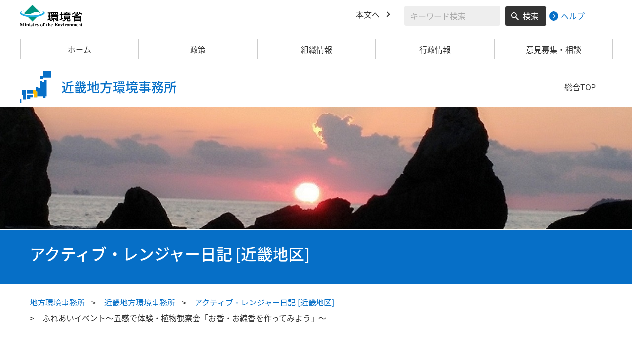

--- FILE ---
content_type: text/html
request_url: https://kinki.env.go.jp/blog/2024/02/page_00121.html
body_size: 7035
content:
<!DOCTYPE html>
<html xmlns="http://www.w3.org/1999/xhtml" lang="ja" xml:lang="ja">
<head>
  <meta http-equiv="X-UA-Compatible" content="IE=edge" />
  <meta charset="UTF-8" />
  <meta name="viewport" content="width=device-width, initial-scale=1" />
  <meta name="format-detection" content="telephone=no" />
  <!-- title, description, keywords -->
  <title>ふれあいイベント～五感で体験・植物観察会「お香・お線香を作ってみよう」～ | 近畿地方環境事務所 | 環境省</title>
  <meta name="description" content="" />
  <meta name="keywords" content="" />
  <!-- ogp -->
  <meta property="og:title" content="ふれあいイベント～五感で体験・植物観察会「お香・お線香を作ってみよう」～" />
  <meta property="og:type" content="article" />
  <meta property="og:url" content="https://kinki.env.go.jp/blog/2024/02/page_00121.html" />
  <meta property="og:site_name" content="環境省" />
    <meta property="og:description" content="環境省のホームページです。環境省の政策、報道発表、審議会、所管法令、環境白書、各種手続などの情報を掲載しています。" />
  <meta property="og:locale" content="ja_JP" />
  <meta property="og:image" content="https://www.env.go.jp/content/000078974.jpg" />
  <meta name="twitter:image" content="https://www.env.go.jp/content/000078974.jpg" />
  <meta name="twitter:card" content="summary_large_image">
  <meta name="twitter:site" content="@Kankyo_Jpn" />
  <!-- favicon -->
  <link rel="shortcut icon" href="#" type="image/x-icon" />
  <link rel="apple-touch-icon" href="#" sizes="180x180" />
  <link rel="icon" type="image/png" href="#" sizes="256x256" />
  <!-- css -->
  <link rel="stylesheet" href="/css/region_style.css" media="all" />
  <link rel="stylesheet" href="/css/region_print.css" media="print" />
  <link rel="stylesheet" href="/css/region_aly.css" />
</head>
<body class="l-body">
  <header class="c-header">
    <div class="l-header">
      <div class="c-header__logo">
        <a href="https://www.env.go.jp">
          <img src="/content/000000533.svg" alt="環境省ロゴ" />
        </a>
      </div>
      <ul class="c-header__menu">
        <li class="c-header__menu__item">
          <a href="#main" class="c-header__menu__link">本文へ</a>
        </li>
        <li class="c-header__menu__search-wrap">
          <div class="c-header__menu__search">
            <form class="cse-search-box" action="/search/search_result.html">
              <input type="hidden" name="cx" value="003400915082829768606:wiib6pxwlwc" />
              <input type="hidden" name="ie" value="UTF-8" />
              <input type="text" name="q" size="31" class="c-header__menu__search__input" aria-label="検索文字列入力" title="検索を行いたい文字列を入力してください。" placeholder="キーワード検索" />
              <button type="submit" name="sa" value=" " class="c-header__menu__search__button" aria-label="検索実行ボタン" title="検索を実行する"> 検索 </button>
            </form>
            <div class="c-header__menu__search__help">
              <a href="https://www.env.go.jp/notice-search.html">
                <img src="/content/000000592.svg" alt="検索ヘルプページリンク">
                <p>ヘルプ</p>
              </a>
            </div>
          </div>
        </li>
      </ul>
    </div>
  </header>
  <button type="button" class="c-ham-button c-hamburger js-button-hamburger " aria-controls="js-global-nav" aria-expanded="false">
    <span class="c-hamburger__line">
      <span class="u-visually-hidden"> ナビゲーションを開閉する </span>
    </span>
  </button>
  <nav class="c-global-nav " id="js-global-nav" aria-hidden="false">
    <ul class="c-global-nav__list">
      <li class="c-global-nav__item c-global-nav__item--home">
        <a href="http://kinki.env.go.jp" class="c-global-nav__summary c-global-nav__summary--home">ホーム</a>
      </li>
      <li class="c-global-nav__item">
        <details class="c-global-nav__details">
          <summary class="c-global-nav__summary js-global-nav-accordion">
            <span class="c-global-nav__summary__content">
              <span class="c-global-nav__accordion-button"></span>
              <span class="c-global-nav__accordion-text">政策</span>
            </span>
          </summary>
          <div class="c-global-nav__sub">
            <div class="c-global-nav__sub__inner">
              <ul class="c-global-nav__sub__list">
                <li class="c-global-nav__sub__item"><a href="http://kinki.env.go.jp/recycle/index.html" class="c-global-nav__sub__link"> 資源循環対策 </a></li>
                <li class="c-global-nav__sub__item"><a href="http://kinki.env.go.jp/earth/index.html" class="c-global-nav__sub__link"> 環境保全対策 </a></li>
                <li class="c-global-nav__sub__item"><a href="http://kinki.env.go.jp/nature/index.html" class="c-global-nav__sub__link"> 自然環境の保護管理 </a></li>
                <li class="c-global-nav__sub__item"><a href="http://kinki.env.go.jp/wildlife/index.html" class="c-global-nav__sub__link"> 野生生物の保護管理 </a></li>
                <li class="c-global-nav__sub__item"><a href="http://kinki.env.go.jp/nature2/index.html" class="c-global-nav__sub__link"> 自然環境の整備 </a></li>
              </ul>
            </div>
          </div>
        </details>
      </li>
      <li class="c-global-nav__item">
        <details class="c-global-nav__details">
          <summary class="c-global-nav__summary js-global-nav-accordion">
            <span class="c-global-nav__summary__content">
              <span class="c-global-nav__accordion-button"></span>
              <span class="c-global-nav__accordion-text">組織情報</span>
            </span>
          </summary>
          <div class="c-global-nav__sub">
            <div class="c-global-nav__sub__inner">
              <ul class="c-global-nav__sub__list">
                <li class="c-global-nav__sub__item"><a href="http://kinki.env.go.jp/about.html" class="c-global-nav__sub__link"> 事務所案内 </a></li>
                <li class="c-global-nav__sub__item"><a href="http://kinki.env.go.jp/list.html" class="c-global-nav__sub__link"> 所轄事務所一覧 </a></li>
                <li class="c-global-nav__sub__item"><a href="http://kinki.env.go.jp/park.html" class="c-global-nav__sub__link"> 管内の国立公園 </a></li>
              </ul>
            </div>
          </div>
        </details>
      </li>
      <li class="c-global-nav__item">
        <details class="c-global-nav__details">
          <summary class="c-global-nav__summary js-global-nav-accordion">
            <span class="c-global-nav__summary__content">
              <span class="c-global-nav__accordion-button"></span>
              <span class="c-global-nav__accordion-text">行政情報</span>
            </span>
          </summary>
          <div class="c-global-nav__sub">
            <div class="c-global-nav__sub__inner">
              <ul class="c-global-nav__sub__list">
                <li class="c-global-nav__sub__item"><a href="https://kinki.env.go.jp/procure/index.html" class="c-global-nav__sub__link"> 調達情報 </a></li>
                <li class="c-global-nav__sub__item"><a href="https://kinki.env.go.jp/procedure/index.html" class="c-global-nav__sub__link"> 各種申請手続 </a></li>
                <li class="c-global-nav__sub__item"><a href="https://kinki.env.go.jp/press.html" class="c-global-nav__sub__link"> 報道発表資料 </a></li>
              </ul>
            </div>
          </div>
        </details>
      </li>
      <li class="c-global-nav__item">
        <details class="c-global-nav__details">
          <summary class="c-global-nav__summary js-global-nav-accordion">
            <span class="c-global-nav__summary__content">
              <span class="c-global-nav__accordion-button"></span>
              <span class="c-global-nav__accordion-text">意見募集・相談</span>
            </span>
          </summary>
          <div class="c-global-nav__sub">
            <div class="c-global-nav__sub__inner">
              <ul class="c-global-nav__sub__list">
                <li class="c-global-nav__sub__item"><a href="https://kinki.env.go.jp/opinion.html" class="c-global-nav__sub__link"> 意見募集・相談 </a></li>
              </ul>
            </div>
          </div>
        </details>
      </li>
    </ul>
    <div class="c-global-nav__sp__search-wrap">
      <div class="c-header__menu__search">
        <form class="cse-search-box" action="/search/search_result.html">
          <input type="hidden" name="cx" value="003400915082829768606:wiib6pxwlwc" />
          <input type="hidden" name="ie" value="UTF-8" />
          <input type="text" name="q" size="31" class="c-header__menu__search__input" aria-label="検索文字列入力" title="検索を行いたい文字列を入力してください。" placeholder="キーワード検索" />
          <button type="submit" name="sa" value=" " class="c-header__menu__search__button" aria-label="検索実行ボタン" title="検索を実行する"> 検索 </button>
        </form>
        <div class="c-header__menu__search__help">
          <a href="https://www.env.go.jp/notice-search.html">
            <img src="/content/000000592.svg" alt="検索ヘルプページリンク">
            <p>ヘルプ</p>
          </a>
        </div>
      </div>
    </div>
    <button type="button" class="c-global-nav__close-button js-global-nav-close" aria-controls="js-global-nav" aria-expanded="true"> 閉じる </button>
  </nav>
  <div class="c-overlay js-overlay"></div>
  <div class="c-office">
    <div class="l-content-lg">
      <div class="c-office__content">
        <div class="c-office__title">
          <div class="c-office__title__img">
            <img src="/content/000000657.svg" alt="近畿地方のアイコン" />
          </div>
          <p class="c-office__title__text"> 近畿地方環境事務所 </p>
        </div>
        <div class="c-office__link-list">
          <a href="https://www.env.go.jp/region/" class="c-office__link">総合TOP</a>
        </div>
      </div>
    </div>
  </div>
  <main id="main">
    <div class="p-diary">
      <div class="p-diary__img"><img src="/content/000037090.jpg" alt=""></div>
      <div class="p-diary__title">
        <div class="l-content-lg">
          <div class="p-diary__title__inner">
            <h1 class="p-diary__title__text">アクティブ・レンジャー日記 [近畿地区]</h1>
          </div>
        </div>
      </div>
    </div>
    <div class="l-content-lg">
      <ul class="c-breadcrumb">
        <li class="c-breadcrumb__item">
          <a href="https://www.env.go.jp/region/index.html" class="c-breadcrumb__link">地方環境事務所</a>
        </li>
        <li class="c-breadcrumb__item">
          <a href="/index.html" class="c-breadcrumb__link">近畿地方環境事務所</a>
        </li>
        <li class="c-breadcrumb__item">
          <a href="/blog/index.html" class="c-breadcrumb__link">アクティブ・レンジャー日記 [近畿地区]</a>
        </li>
        <li class="c-breadcrumb__item">
          <span class="c-breadcrumb__current">ふれあいイベント～五感で体験・植物観察会「お香・お線香を作ってみよう」～</span>
        </li>
      </ul><!-- /.c-breadcrumb -->
      <div class="l-global-container">
        <div class="c-component">
          <div class="c-component__block">
            <h2 class="c-heading-secondary c-heading-secondary--only">ふれあいイベント～五感で体験・植物観察会「お香・お線香を作ってみよう」～</h2>
            <span class="p-diary-detail-head__date">2024年02月02日</span>
            <div class="p-diary-detail-head">
              <div class="p-diary-detail-head__content">
                <span class="p-diary-detail-head__map">田辺</span>
                <span class="p-diary-detail-head__author">戸口協子</span>
              </div>
            </div>
          </div>
          <div class="c-component__block">
            <div class="wysiwyg">
みなさま、こんにちは。<br />
吉野熊野国立公園田辺管理官事務所の戸口です。<br />
&nbsp;<br />
紀南では1月でも今年は15℃を上回る日が多く、梅の花も例年より早くに開花しており、春の香りに鼻をくすぐられます。二十四節気の最終節に当たる1月20日の「大寒」においても、場所によっては既に6割ほど咲いている梅の木もあり、暖冬予報を体感しております。また、雨の多い冬ということについても、気候の大きな偏りを感じます。
            </div>
            <div class="c-component__img-row p-img-row--col-2">
              <div class="c-component__img">
              <figure>
<img src="/content/000195948.jpg" alt="梅の花">                <figcaption class="c-component__caption">〔 1月中旬の紀南の梅 〕</figcaption>
             </figure>
            </div>
            </div>
        </div>
          <div class="c-component__block">
            <div class="wysiwyg">
そんな中、1月21日（日）、田辺管理官事務所では、ふれあい観察体験会を実施しました。<br />
前日まで天気予報が安定せず、雨の予報もあったものの、当日は一時的に霧雨・小雨となることもなく青空も顔を見せてくれる天気となりました。<br />
今回のふれあい観察体験会は、『五感で体験・植物観察会～お線香・お香を作ってみよう！～』というものです。<br />
みなさんはお線香が何からできているか、ご存知ですか？ヒントは、ある植物からできています。<br />
<br />
答えはタブノキです。お線香の代表のようなものとしてよく見かける緑色のお線香は、タブノキの枝葉の粉・タブ粉とスギの枝葉の粉・スギ粉を混ぜて作ったものです（厳密には現在は配合が異なるものもあります）。
            </div>
            <div class="c-component__img-row p-img-row--col-2">
              <div class="c-component__img">
              <figure>
<img src="/content/000195967.jpg" alt="お線香の材料">                <figcaption class="c-component__caption">〔 タブノキ 〕</figcaption>
             </figure>
            </div>
            </div>
        </div>
          <div class="c-component__block">
            <div class="wysiwyg">
タブノキは、現在では沖縄から青森県に分布（北限近くでは海岸沿いのみ見られる）していますが、暖かいところを好む木です。氷河期には南九州の沿岸部や紀伊半島沿岸部をレフュージア（逃避地）としていたとされる研究もあり、その後、関東以南までを中心に広がったとされています。<br />
吉野熊野国立公園の位置する和歌山県すさみ町では昭和初期頃まで、線香水車が動いていました。線香水車とは、水車の動きに合わせて杵が臼に入っているものをつく仕組みの水車で、お線香の材料となる粉を作っていたもののことを指して呼んでいいます。粉にするのは、乾燥させた枝葉です。すさみ町のこの線香水車では、論文等の記載からすると、タブ粉とスギ粉を製造していたようです。<br />
タブ粉の特性として、水を加えて練ると粘性が増してきます。これが糊の役割をして、お線香を形作っています。<br />
このような地域の自然資源を生かした産業が、この地にあったことを知っていただくことと、タブノキの性質である粘性を直に感じていただき、日本の文化であるお線香に親しんでもらう機会として、イベントを開催しました。<br />
&nbsp;<br />
イベントは受付後、アイスブレイクで体を動かし温めてから近隣の沿岸林に移動して、是澤講師による植物観察です。道中の植物のおもしろく覚えやすい紹介が好評でした。坂を登って、タブノキが観察できる上ミ山古墳へ。冬芽をつけたタブノキをみんなで観察しました。
            </div>
            <div class="c-component__img-row p-img-row--col-2">
              <div class="c-component__img">
              <figure>
<img src="/content/000195996.jpg" alt="道中">                <figcaption class="c-component__caption">〔 すさみ町の沿岸林で植物観察 〕</figcaption>
             </figure>
            </div>
              <div class="c-component__img">
              <figure>
<img src="/content/000196001.jpg" alt="上ミ山古墳のタブノキ">                <figcaption class="c-component__caption">〔 枝葉が観察しやすいタブノキ 〕</figcaption>
             </figure>
            </div>
            </div>
        </div>
          <div class="c-component__block">
            <div class="c-component__img-row p-img-row--col-2">
              <div class="c-component__img">
              <figure>
<img src="/content/000196004.jpg" alt="上ミ山古墳のタブノキ">                <figcaption class="c-component__caption">〔 冬芽を付けたタブノキ 〕</figcaption>
             </figure>
            </div>
              <div class="c-component__img">
              <figure>
<img src="/content/000196006.jpg" alt="上ミ山古墳のタブノキ">                <figcaption class="c-component__caption">〔 タブノキの樹皮 〕</figcaption>
             </figure>
            </div>
            </div>
        </div>
          <div class="c-component__block">
            <div class="wysiwyg">
次に、線香水車の見学です。講師は、線香水車の所有者である井澗講師です。この線香水車は講師のお祖父様の代まで動いていて、お線香の材料を作っていたほか、最盛期にはお線香の製造もされていたことなどを伺いました。その後、産業の衰退と共に水車は放置されていましたが、井潤さんを中心にした線香水車復活活動隊で組み直して、現在は水車部分のみ（杵などはまだ連動していない）、動く姿が見られるようになりました。
            </div>
            <div class="c-component__img-row p-img-row--col-2">
              <div class="c-component__img">
              <figure>
<img src="/content/000196010.jpg" alt="水車小屋見学">                <figcaption class="c-component__caption">〔 組み立て直して動かせるようになった線香水車 〕</figcaption>
             </figure>
            </div>
              <div class="c-component__img">
              <figure>
<img src="/content/000196011.jpg" alt="水車小屋見学">                <figcaption class="c-component__caption">〔 縦杵（右側奥の柱のようにみえるもの）と横杵 〕</figcaption>
             </figure>
            </div>
            </div>
        </div>
          <div class="c-component__block">
            <div class="c-component__img-row p-img-row--col-2">
              <div class="c-component__img">
              <figure>
<img src="/content/000196012.jpg" alt="水車小屋見学">                <figcaption class="c-component__caption">〔 昔は水車の動きに連動していた縦杵（左奥の柱のようにみえるもの）と横杵（中央）、篩い（左手前） 〕</figcaption>
             </figure>
            </div>
              <div class="c-component__img">
              <figure>
<img src="/content/000196015.jpg" alt="水車小屋見学">                <figcaption class="c-component__caption">〔線香水車に連動して動かしていた篩い 〕</figcaption>
             </figure>
            </div>
            </div>
        </div>
          <div class="c-component__block">
            <div class="wysiwyg">
その後、お昼ご飯を食べて、最後にお線香作りです。<br />
材料は、お線香発祥の地とされる淡路島にあるお線香製造会社のものを使用させていただきました。タブ粉に水と香油を入れ、練ります。<br />
タブ粉の粘性が増してくるのを感じながら練り上げ、ひとまとまりになったら次は形成です。
            </div>
            <div class="c-component__img-row p-img-row--col-2">
              <div class="c-component__img">
              <figure>
<img src="/content/000196017.jpg" alt="お線香・お香作り">                <figcaption class="c-component__caption">〔 お線香の材料の練り具合を確認中 〕</figcaption>
             </figure>
            </div>
            </div>
        </div>
          <div class="c-component__block">
            <div class="c-component__img-row p-img-row--col-2">
              <div class="c-component__img">
              <figure>
<img src="/content/000196020.jpg" alt="お線香・お香作り">                <figcaption class="c-component__caption">〔 親子参加で4色、4つの香りのお線香・お香を作っている様子。捏ねて、伸ばして… 〕</figcaption>
             </figure>
            </div>
            </div>
        </div>
          <div class="c-component__block">
            <div class="c-component__img-row p-img-row--col-2">
              <div class="c-component__img">
              <figure>
<img src="/content/000196022.jpg" alt="お線香・お香作り">                <figcaption class="c-component__caption">〔 集中して手作りお線香を作ってます　みんな真剣です！ 〕</figcaption>
             </figure>
            </div>
            </div>
        </div>
          <div class="c-component__block">
            <div class="wysiwyg">
お線香・型抜きしたお香・コーン型お香の3種を作りました。参加者のみなさまには、形作ったお線香等をお持ち帰りいただきました。その後は3日～１週間、ご自宅で乾燥させた後に、火を付けて香りを楽しんでいただきます。
            </div>
            <div class="c-component__img-row p-img-row--col-3">
              <div class="c-component__img">
              <figure>
<img src="/content/000196025.jpg" alt="お線香・お香作り">                <figcaption class="c-component__caption">〔 作品（ナチュラル） 〕</figcaption>
             </figure>
            </div>
              <div class="c-component__img">
              <figure>
<img src="/content/000196029.png" alt="お線香・お香作り">                <figcaption class="c-component__caption">〔 作品（グリーン） 〕</figcaption>
             </figure>
            </div>
              <div class="c-component__img">
              <figure>
<img src="/content/000196030.png" alt="お線香・お香作り">                <figcaption class="c-component__caption">〔 作品（ピンク） 〕</figcaption>
             </figure>
            </div>
            </div>
        </div>
          <div class="c-component__block">
            <div class="wysiwyg">
ちょうど今頃、参加いただいたみなさんがそれぞれ、香りを楽しんでくれていることと思います。きっと、観察、体験していただいたことを思い出しながら&hellip;。<br />
この先、線香水車に杵が連結され、昔のように動きだす日を迎えられると、すさみ産の材料で作られたお線香が生まれるかもしれませんね。<br />
ちなみに、芯がなく、燃え尽きると細かい灰だけとなる儚く繊細なお線香を使うのは、日本固有の文化であるようです。<br />
お線香を焚く行為は、神社仏閣でのお清めや、お墓や仏前で大切な人に心を込めて、また、気分転換に香りを楽しむためなど、使用の目的は様々ですが、伝承されてきた日本の大切な文化の一つであると思います。<br />
心澄むお線香の香りを感じながら、お線香・お香とその背景にある自然環境とのつながりにも興味をもっていただけると嬉しく思います。
            </div>
            <div class="c-component__img-row p-img-row--col-2">
              <div class="c-component__img">
              <figure>
<img src="/content/000196036.jpg" alt="サンプル">                <figcaption class="c-component__caption">〔 貴重な香木の香りを体感 〕</figcaption>
             </figure>
            </div>
              <div class="c-component__img">
              <figure>
<img src="/content/000196040.jpg" alt="サンプル">                <figcaption class="c-component__caption">〔 お線香製造会社さんの香木などの貴重なサンプル 〕</figcaption>
             </figure>
            </div>
            </div>
        </div>
          <script id="js-monthList" src="/js/monthList_kinki_jp.js"></script>
          <div class="c-component__block">
            <h3 class="c-heading-quaternary c-heading-quaternary--only">配置地区</h3>
            <ul class="c-icon-list c-icon-list--triangle p-link-list p-link-list--row-4">
              <li class="c-icon-list__item">
                <a href="/blog/yoshino/index.html" class="c-icon-list__link">吉野熊野国立公園</a>
                <ul class="c-icon-list c-icon-list--triangle">
                  <li class="c-icon-list__item">
                    <a href="/blog/yoshino/a-yoshino/index.html" class="c-icon-list__link">吉野</a>
                  </li>
                  <li class="c-icon-list__item">
                    <a href="/blog/yoshino/a-kumano/index.html" class="c-icon-list__link">熊野</a>
                  </li>
                  <li class="c-icon-list__item">
                    <a href="/blog/yoshino/a-tanabe/index.html" class="c-icon-list__link">田辺</a>
                  </li>
                </ul>
              </li>
              <li class="c-icon-list__item">
                <a href="/blog/sanin/index.html" class="c-icon-list__link">山陰海岸国立公園</a>
                <ul class="c-icon-list c-icon-list--triangle">
                  <li class="c-icon-list__item">
                    <a href="/blog/sanin/a-takeno/index.html" class="c-icon-list__link">竹野</a>
                  </li>
                  <li class="c-icon-list__item">
                    <a href="/blog/sanin/a-uradome/index.html" class="c-icon-list__link">浦富</a>
                  </li>
                </ul>
              </li>
              <li class="c-icon-list__item">
                <a href="/blog/setonaikai/index.html" class="c-icon-list__link">瀬戸内海国立公園</a>
                <ul class="c-icon-list c-icon-list--triangle">
                  <li class="c-icon-list__item">
                    <a href="/blog/setonaikai/a-kobe/index.html" class="c-icon-list__link">神戸</a>
                  </li>
                </ul>
              </li>
            </ul>
          </div>
        </div><!-- /.c-component -->
      </div><!-- /.l-global-container -->
    </div><!-- /.l-content-lg -->
  </main><!-- /main -->
  <div class="l-content-lg">
    <div class="c-page-top">
      <button type="button" class="c-page-top__block js-page-top">
        <span class="c-page-top__text">ページ先頭へ</span>
      </button>
    </div>
  </div>
  <footer class="c-footer">
    <div class="l-content-lg">
      <nav class="c-footer__nav">
        <div class="c-footer__block">
          <div class="c-footer__head">
            <span class="c-footer__heading">
              <a href="https://www.env.go.jp/region/index.html" class="c-footer__heading__link c-footer__heading__link--home">総合トップ</a>
            </span>
          </div>
        </div><!-- /.c-footer__block -->
        <div class="c-footer__block">
          <div class="c-footer__head">
            <span class="c-footer__heading">
              <a href="https://kinki.env.go.jp" class="c-footer__heading__link c-footer__heading__link--home">近畿地方環境事務所</a>
            </span>
          </div>
        </div><!-- /.c-footer__block -->
        <div class="c-footer__block">
          <div class="c-footer__head">
            <span class="c-footer__heading">
              <a href="https://www.env.go.jp" class="c-footer__heading__link c-footer__heading__link--home">ホーム</a>
            </span>
          </div>
        </div><!-- /.c-footer__block -->
        <details class="c-footer__block">
          <summary class="c-footer__head">
            <span class="c-footer__head__content">
              <span class="c-footer__accordion-button"></span>
              <span class="c-footer__heading">政策</span>
            </span>
          </summary>
          <div class="c-footer__body">
            <ul class="c-footer__list">
              <li class="c-footer__item"><a href="http://kinki.env.go.jp/recycle/index.html" class="c-footer__link"> 資源循環対策 </a></li>
              <li class="c-footer__item"><a href="http://kinki.env.go.jp/earth/index.html" class="c-footer__link"> 環境保全対策 </a></li>
              <li class="c-footer__item"><a href="http://kinki.env.go.jp/nature/index.html" class="c-footer__link"> 自然環境の保護管理 </a></li>
              <li class="c-footer__item"><a href="http://kinki.env.go.jp/wildlife/index.html" class="c-footer__link"> 野生生物の保護管理 </a></li>
              <li class="c-footer__item"><a href="http://kinki.env.go.jp/nature2/index.html" class="c-footer__link"> 自然環境の整備 </a></li>
            </ul>
          </div>
        </details><!-- /.c-footer__block -->
        <details class="c-footer__block">
          <summary class="c-footer__head">
            <span class="c-footer__head__content">
              <span class="c-footer__accordion-button"></span>
              <span class="c-footer__heading">組織情報</span>
            </span>
          </summary>
          <div class="c-footer__body">
            <ul class="c-footer__list">
              <li class="c-footer__item"><a href="http://kinki.env.go.jp/about.html" class="c-footer__link"> 事務所案内 </a></li>
              <li class="c-footer__item"><a href="http://kinki.env.go.jp/list.html" class="c-footer__link"> 所轄事務所一覧 </a></li>
              <li class="c-footer__item"><a href="http://kinki.env.go.jp/park.html" class="c-footer__link"> 管内の国立公園 </a></li>
            </ul>
          </div>
        </details><!-- /.c-footer__block -->
        <details class="c-footer__block">
          <summary class="c-footer__head">
            <span class="c-footer__head__content">
              <span class="c-footer__accordion-button"></span>
              <span class="c-footer__heading">行政情報</span>
            </span>
          </summary>
          <div class="c-footer__body">
            <ul class="c-footer__list">
              <li class="c-footer__item"><a href="https://kinki.env.go.jp/procure/index.html" class="c-footer__link"> 調達情報 </a></li>
              <li class="c-footer__item"><a href="https://kinki.env.go.jp/procedure/index.html" class="c-footer__link"> 各種申請手続 </a></li>
              <li class="c-footer__item"><a href="https://kinki.env.go.jp/press.html" class="c-footer__link"> 報道発表資料 </a></li>
            </ul>
          </div>
        </details><!-- /.c-footer__block -->
        <details class="c-footer__block">
          <summary class="c-footer__head">
            <span class="c-footer__head__content">
              <span class="c-footer__accordion-button"></span>
              <span class="c-footer__heading">意見募集・相談</span>
            </span>
          </summary>
          <div class="c-footer__body">
            <ul class="c-footer__list">
              <li class="c-footer__item"><a href="https://kinki.env.go.jp/opinion.html" class="c-footer__link"> 意見募集・相談 </a></li>
            </ul>
          </div>
        </details><!-- /.c-footer__block -->
      </nav><!-- /.c-footer__nav -->
      <div class="c-footer__link-block">
        <ul class="c-footer__button-block">
          <li class="c-footer__button-block__item">
            <a href="https://kinki.env.go.jp/sitemap.html" class="c-footer__button-block__button">サイトマップ</a>
          </li>
          <li class="c-footer__button-block__item">
            <a href="https://kinki.env.go.jp/link.html" class="c-footer__button-block__button">関連リンク一覧</a>
          </li>
        </ul>
        <ul class="c-footer__sns-block">
          <li class="c-footer__sns-block__item">
            <a href="https://www.env.go.jp/info/sns/facebook.html" class="c-footer__sns-block__link"><img src="/content/000000549.svg" alt="環境省公式Facebook" /></a>
          </li>
          <li class="c-footer__sns-block__item">
            <a href="https://www.env.go.jp/info/sns/twitter.html" class="c-footer__sns-block__link"><img src="/content/000169623.svg" alt="環境省公式X" /></a>
          </li>
          <li class="c-footer__sns-block__item">
            <a href="https://www.youtube.com/kankyosho" class="c-footer__sns-block__link"><img src="/content/000000554.svg" alt="環境省公式YouTubeチャンネル" /></a>
          </li>
        </ul>
      </div>
      <address class="c-footer__address">
        <div class="c-footer__address__content">
          <figure class="c-footer__address__img">
            <img src="/content/000000563.svg" alt="近畿地方環境事務所" />
          </figure>
          <p class="c-footer__address__text"> 環境省（法人番号1000012110001）<br /> 〒530-0042　大阪市北区天満橋1丁目8番75号　桜ノ宮合同庁舎４階(旧称 近畿中国森林管理局)　<br class="u-visible-md u-visible-sm" />TEL 06-6881-6500 </p>
        </div>
      </address>
    </div>
    <small class="c-footer__copy" lang="en" xml:lang="en"> Copyright &copy;Ministry of the Environment, Japan. All Rights Reserved. </small>
  </footer><!-- /.c-footer -->
  <!-- plugin -->
  <script src="/js/region_jquery.min.js"></script>
  <!-- js -->
  <script src="/js/region_common.js"></script>

</body>
</html>

--- FILE ---
content_type: image/svg+xml
request_url: https://kinki.env.go.jp/content/000000657.svg
body_size: 451
content:
<svg xmlns="http://www.w3.org/2000/svg" width="60" height="60" viewBox="0 0 60 60">
  <g id="地図アイコン" transform="translate(13437 -13151)">
    <path id="全体" d="M3,61V54H6v7Zm6-6V47H7V37h8V55Zm8-1V46H28v5H23v3Zm30-2V49H36v2H30V44H17V37H34V31h4v2h4V20h4v2h3V18h5V49H52v3ZM42,16V10h5V1H63V14H47v2Z" transform="translate(-13440 13150)" fill="#066fc7"/>
    <g id="近畿">
      <path id="背景" d="M2,14V7H0V0H6V3H8V14Z" transform="translate(-13412 13187)" fill="#fff"/>
      <path id="黄色" d="M2,14V7H0V0H6V3H8V14Z" transform="translate(-13412 13187)" fill="#fb0"/>
    </g>
  </g>
</svg>


--- FILE ---
content_type: application/javascript
request_url: https://kinki.env.go.jp/js/monthList_kinki_jp.js
body_size: 2483
content:
const monthList =
'            <h3 class="c-heading-quaternary c-heading-quaternary--only">月別一覧</h3>'+
'            <div class="c-table-month">'+
'              <table class="c-table-month__table">'+
'                <caption class="c-table-month__caption">月別リンク一覧表</caption>'+
'                <thead>'+
'                  <tr>'+
'                    <th>年</th>'+
'                    <th>月</th>'+
'                  </tr>'+
'                </thead>'+
'                <tbody>'+
'                  <tr>'+
'                    <td id="2026">2026年</td>'+
'                    <td>'+
'                      <ul class="c-table-month__col">'+
'                        <li class="c-table-month__col__item">'+
'                          <a href="/blog/2026/01/index.html" class="c-table-month__col__link" aria-label="2026年1月">1月</a>'+
'                        </li>'+
'                        <li class="c-table-month__col__item">'+
'                          2月'+
'                        </li>'+
'                        <li class="c-table-month__col__item">'+
'                          3月'+
'                        </li>'+
'                        <li class="c-table-month__col__item">'+
'                          4月'+
'                        </li>'+
'                        <li class="c-table-month__col__item">'+
'                          5月'+
'                        </li>'+
'                        <li class="c-table-month__col__item">'+
'                          6月'+
'                        </li>'+
'                        <li class="c-table-month__col__item">'+
'                          7月'+
'                        </li>'+
'                        <li class="c-table-month__col__item">'+
'                          8月'+
'                        </li>'+
'                        <li class="c-table-month__col__item">'+
'                          9月'+
'                        </li>'+
'                        <li class="c-table-month__col__item">'+
'                          10月'+
'                        </li>'+
'                        <li class="c-table-month__col__item">'+
'                          11月'+
'                        </li>'+
'                        <li class="c-table-month__col__item">'+
'                          12月'+
'                        </li>'+
'                      </ul>'+
'                    </td>'+
'                  </tr>'+
'                  <tr>'+
'                    <td id="2025">2025年</td>'+
'                    <td>'+
'                      <ul class="c-table-month__col">'+
'                        <li class="c-table-month__col__item">'+
'                          <a href="/blog/2025/01/index.html" class="c-table-month__col__link" aria-label="2025年1月">1月</a>'+
'                        </li>'+
'                        <li class="c-table-month__col__item">'+
'                          <a href="/blog/2025/02/index.html" class="c-table-month__col__link" aria-label="2025年2月">2月</a>'+
'                        </li>'+
'                        <li class="c-table-month__col__item">'+
'                          <a href="/blog/2025/03/index.html" class="c-table-month__col__link" aria-label="2025年3月">3月</a>'+
'                        </li>'+
'                        <li class="c-table-month__col__item">'+
'                          <a href="/blog/2025/04/index.html" class="c-table-month__col__link" aria-label="2025年4月">4月</a>'+
'                        </li>'+
'                        <li class="c-table-month__col__item">'+
'                          <a href="/blog/2025/05/index.html" class="c-table-month__col__link" aria-label="2025年5月">5月</a>'+
'                        </li>'+
'                        <li class="c-table-month__col__item">'+
'                          <a href="/blog/2025/06/index.html" class="c-table-month__col__link" aria-label="2025年6月">6月</a>'+
'                        </li>'+
'                        <li class="c-table-month__col__item">'+
'                          <a href="/blog/2025/07/index.html" class="c-table-month__col__link" aria-label="2025年7月">7月</a>'+
'                        </li>'+
'                        <li class="c-table-month__col__item">'+
'                          <a href="/blog/2025/08/index.html" class="c-table-month__col__link" aria-label="2025年8月">8月</a>'+
'                        </li>'+
'                        <li class="c-table-month__col__item">'+
'                          <a href="/blog/2025/09/index.html" class="c-table-month__col__link" aria-label="2025年9月">9月</a>'+
'                        </li>'+
'                        <li class="c-table-month__col__item">'+
'                          <a href="/blog/2025/10/index.html" class="c-table-month__col__link" aria-label="2025年10月">10月</a>'+
'                        </li>'+
'                        <li class="c-table-month__col__item">'+
'                          <a href="/blog/2025/11/index.html" class="c-table-month__col__link" aria-label="2025年11月">11月</a>'+
'                        </li>'+
'                        <li class="c-table-month__col__item">'+
'                          <a href="/blog/2025/12/index.html" class="c-table-month__col__link" aria-label="2025年12月">12月</a>'+
'                        </li>'+
'                      </ul>'+
'                    </td>'+
'                  </tr>'+
'                  <tr>'+
'                    <td id="2024">2024年</td>'+
'                    <td>'+
'                      <ul class="c-table-month__col">'+
'                        <li class="c-table-month__col__item">'+
'                          <a href="/blog/2024/01/index.html" class="c-table-month__col__link" aria-label="2024年1月">1月</a>'+
'                        </li>'+
'                        <li class="c-table-month__col__item">'+
'                          <a href="/blog/2024/02/index.html" class="c-table-month__col__link" aria-label="2024年2月">2月</a>'+
'                        </li>'+
'                        <li class="c-table-month__col__item">'+
'                          <a href="/blog/2024/03/index.html" class="c-table-month__col__link" aria-label="2024年3月">3月</a>'+
'                        </li>'+
'                        <li class="c-table-month__col__item">'+
'                          <a href="/blog/2024/04/index.html" class="c-table-month__col__link" aria-label="2024年4月">4月</a>'+
'                        </li>'+
'                        <li class="c-table-month__col__item">'+
'                          <a href="/blog/2024/05/index.html" class="c-table-month__col__link" aria-label="2024年5月">5月</a>'+
'                        </li>'+
'                        <li class="c-table-month__col__item">'+
'                          <a href="/blog/2024/06/index.html" class="c-table-month__col__link" aria-label="2024年6月">6月</a>'+
'                        </li>'+
'                        <li class="c-table-month__col__item">'+
'                          <a href="/blog/2024/07/index.html" class="c-table-month__col__link" aria-label="2024年7月">7月</a>'+
'                        </li>'+
'                        <li class="c-table-month__col__item">'+
'                          <a href="/blog/2024/08/index.html" class="c-table-month__col__link" aria-label="2024年8月">8月</a>'+
'                        </li>'+
'                        <li class="c-table-month__col__item">'+
'                          <a href="/blog/2024/09/index.html" class="c-table-month__col__link" aria-label="2024年9月">9月</a>'+
'                        </li>'+
'                        <li class="c-table-month__col__item">'+
'                          <a href="/blog/2024/10/index.html" class="c-table-month__col__link" aria-label="2024年10月">10月</a>'+
'                        </li>'+
'                        <li class="c-table-month__col__item">'+
'                          <a href="/blog/2024/11/index.html" class="c-table-month__col__link" aria-label="2024年11月">11月</a>'+
'                        </li>'+
'                        <li class="c-table-month__col__item">'+
'                          <a href="/blog/2024/12/index.html" class="c-table-month__col__link" aria-label="2024年12月">12月</a>'+
'                        </li>'+
'                      </ul>'+
'                    </td>'+
'                  </tr>'+
'                </tbody>'+
'              </table>'+
'            </div>'+
'            <div class="c-table-old-month__block js-date-accordion-block" role="tablist">'+
'              <div class="c-table-old-month__head">'+
'                <button type="button" class="c-table-old-month__button js-date-accordion-button" role="tab" aria-controls="accordionOldMonthPanel01" aria-expanded="false">'+
'                  <span class="u-visually-hidden">一覧を開閉する</span>'+
'                </button>'+
'                <h3 class="c-table-old-month__heading">過去の月別一覧</h3>'+
'              </div>'+
'              <div class="c-table-old-month__body js-date-accordion" id="accordionOldMonthPanel01" role="tabpanel" aria-hidden="true">'+
'                <div class="c-table-month">'+
'                  <table class="c-table-month__table">'+
'                    <caption class="c-table-month__caption">過去の月別リンク一覧表</caption>'+
'                    <thead>'+
'                      <tr>'+
'                        <th scope="col">年</th>'+
'                        <th scope="col">月</th>'+
'                      </tr>'+
'                    </thead>'+
'                    <tbody>'+

'                      <tr>'+
'                        <td id="2023">2023年</td>'+
'                        <td>'+
'                          <ul class="c-table-month__col">'+
'                            <li class="c-table-month__col__item">'+
'                              <a href="/blog/2023/01/index.html" class="c-table-month__col__link" aria-label="2023年1月">1月</a>'+
'                            </li>'+
'                            <li class="c-table-month__col__item">'+
'                              <a href="/blog/2023/02/index.html" class="c-table-month__col__link" aria-label="2023年2月">2月</a>'+
'                            </li>'+
'                            <li class="c-table-month__col__item">'+
'                              <a href="/blog/2023/03/index.html" class="c-table-month__col__link" aria-label="2023年3月">3月</a>'+
'                            </li>'+
'                            <li class="c-table-month__col__item">'+
'                              <a href="/blog/2023/04/index.html" class="c-table-month__col__link" aria-label="2023年4月">4月</a>'+
'                            </li>'+
'                            <li class="c-table-month__col__item">'+
'                              <a href="/blog/2023/05/index.html" class="c-table-month__col__link" aria-label="2023年5月">5月</a>'+
'                            </li>'+
'                            <li class="c-table-month__col__item">'+
'                              <a href="/blog/2023/06/index.html" class="c-table-month__col__link" aria-label="2023年6月">6月</a>'+
'                            </li>'+
'                            <li class="c-table-month__col__item">'+
'                              <a href="/blog/2023/07/index.html" class="c-table-month__col__link" aria-label="2023年7月">7月</a>'+
'                            </li>'+
'                            <li class="c-table-month__col__item">'+
'                              <a href="/blog/2023/08/index.html" class="c-table-month__col__link" aria-label="2023年8月">8月</a>'+
'                            </li>'+
'                            <li class="c-table-month__col__item">'+
'                              <a href="/blog/2023/09/index.html" class="c-table-month__col__link" aria-label="2023年9月">9月</a>'+
'                            </li>'+
'                            <li class="c-table-month__col__item">'+
'                              <a href="/blog/2023/10/index.html" class="c-table-month__col__link" aria-label="2023年10月">10月</a>'+
'                            </li>'+
'                            <li class="c-table-month__col__item">'+
'                              <a href="/blog/2023/11/index.html" class="c-table-month__col__link" aria-label="2023年11月">11月</a>'+
'                            </li>'+
'                            <li class="c-table-month__col__item">'+
'                              <a href="/blog/2023/12/index.html" class="c-table-month__col__link" aria-label="2023年12月">12月</a>'+
'                            </li>'+
'                          </ul>'+
'                        </td>'+
'                      </tr>'+

'                      <tr>'+
'                        <td id="2022">2022年</td>'+
'                        <td>'+
'                          <ul class="c-table-month__col">'+
'                            <li class="c-table-month__col__item">'+
'                              <a href="/blog/2022/01/index.html" class="c-table-month__col__link" aria-label="2022年1月">1月</a>'+
'                            </li>'+
'                            <li class="c-table-month__col__item">'+
'                              <a href="/blog/2022/02/index.html" class="c-table-month__col__link" aria-label="2022年2月">2月</a>'+
'                            </li>'+
'                            <li class="c-table-month__col__item">'+
'                              <a href="/blog/2022/03/index.html" class="c-table-month__col__link" aria-label="2022年3月">3月</a>'+
'                            </li>'+
'                            <li class="c-table-month__col__item">'+
'                              <a href="/blog/2022/04/index.html" class="c-table-month__col__link" aria-label="2022年4月">4月</a>'+
'                            </li>'+
'                            <li class="c-table-month__col__item">'+
'                              <a href="/blog/2022/05/index.html" class="c-table-month__col__link" aria-label="2022年5月">5月</a>'+
'                            </li>'+
'                            <li class="c-table-month__col__item">'+
'                              <a href="/blog/2022/06/index.html" class="c-table-month__col__link" aria-label="2022年6月">6月</a>'+
'                            </li>'+
'                            <li class="c-table-month__col__item">'+
'                              <a href="/blog/2022/07/index.html" class="c-table-month__col__link" aria-label="2022年7月">7月</a>'+
'                            </li>'+
'                            <li class="c-table-month__col__item">'+
'                              <a href="/blog/2022/08/index.html" class="c-table-month__col__link" aria-label="2022年8月">8月</a>'+
'                            </li>'+
'                            <li class="c-table-month__col__item">'+
'                              <a href="/blog/2022/09/index.html" class="c-table-month__col__link" aria-label="2022年9月">9月</a>'+
'                            </li>'+
'                            <li class="c-table-month__col__item">'+
'                              <a href="/blog/2022/10/index.html" class="c-table-month__col__link" aria-label="2022年10月">10月</a>'+
'                            </li>'+
'                            <li class="c-table-month__col__item">'+
'                              <a href="/blog/2022/11/index.html" class="c-table-month__col__link" aria-label="2022年11月">11月</a>'+
'                            </li>'+
'                            <li class="c-table-month__col__item">'+
'                              <a href="/blog/2022/12/index.html" class="c-table-month__col__link" aria-label="2022年12月">12月</a>'+
'                            </li>'+
'                          </ul>'+
'                        </td>'+
'                      </tr>'+

'                      <tr>'+
'                        <td id="2021">2021年</td>'+
'                        <td>'+
'                          <ul class="c-table-month__col">'+
'                            <li class="c-table-month__col__item">'+
'                              <a href="/blog/2021/01/index.html" class="c-table-month__col__link" aria-label="2021年1月">1月</a>'+
'                            </li>'+
'                            <li class="c-table-month__col__item">'+
'                              <a href="/blog/2021/02/index.html" class="c-table-month__col__link" aria-label="2021年2月">2月</a>'+
'                            </li>'+
'                            <li class="c-table-month__col__item">'+
'                              <a href="/blog/2021/03/index.html" class="c-table-month__col__link" aria-label="2021年3月">3月</a>'+
'                            </li>'+
'                            <li class="c-table-month__col__item">'+
'                              <a href="/blog/2021/04/index.html" class="c-table-month__col__link" aria-label="2021年4月">4月</a>'+
'                            </li>'+
'                            <li class="c-table-month__col__item">'+
'                              <a href="/blog/2021/05/index.html" class="c-table-month__col__link" aria-label="2021年5月">5月</a>'+
'                            </li>'+
'                            <li class="c-table-month__col__item">'+
'                              <a href="/blog/2021/06/index.html" class="c-table-month__col__link" aria-label="2021年6月">6月</a>'+
'                            </li>'+
'                            <li class="c-table-month__col__item">'+
'                              <a href="/blog/2021/07/index.html" class="c-table-month__col__link" aria-label="2021年7月">7月</a>'+
'                            </li>'+
'                            <li class="c-table-month__col__item">'+
'                              <a href="/blog/2021/08/index.html" class="c-table-month__col__link" aria-label="2021年8月">8月</a>'+
'                            </li>'+
'                            <li class="c-table-month__col__item">'+
'                              <a href="/blog/2021/09/index.html" class="c-table-month__col__link" aria-label="2021年9月">9月</a>'+
'                            </li>'+
'                            <li class="c-table-month__col__item">'+
'                              <a href="/blog/2021/10/index.html" class="c-table-month__col__link" aria-label="2021年10月">10月</a>'+
'                            </li>'+
'                            <li class="c-table-month__col__item">'+
'                              <a href="/blog/2021/11/index.html" class="c-table-month__col__link" aria-label="2021年11月">11月</a>'+
'                            </li>'+
'                            <li class="c-table-month__col__item">'+
'                              <a href="/blog/2021/12/index.html" class="c-table-month__col__link" aria-label="2021年12月">12月</a>'+
'                            </li>'+
'                          </ul>'+
'                        </td>'+
'                      </tr>'+

'                      <tr>'+
'                        <td id="2020">2020年</td>'+
'                        <td>'+
'                          <ul class="c-table-month__col">'+
'                            <li class="c-table-month__col__item">'+
'                              <a href="/blog/2020/01/index.html" class="c-table-month__col__link" aria-label="2020年1月">1月</a>'+
'                            </li>'+
'                            <li class="c-table-month__col__item">'+
'                              <a href="/blog/2020/02/index.html" class="c-table-month__col__link" aria-label="2020年2月">2月</a>'+
'                            </li>'+
'                            <li class="c-table-month__col__item">'+
'                              <a href="/blog/2020/03/index.html" class="c-table-month__col__link" aria-label="2020年3月">3月</a>'+
'                            </li>'+
'                            <li class="c-table-month__col__item">'+
'                              4月'+
'                            </li>'+
'                            <li class="c-table-month__col__item">'+
'                              <a href="/blog/2020/05/index.html" class="c-table-month__col__link" aria-label="2020年5月">5月</a>'+
'                            </li>'+
'                            <li class="c-table-month__col__item">'+
'                              <a href="/blog/2020/06/index.html" class="c-table-month__col__link" aria-label="2020年6月">6月</a>'+
'                            </li>'+
'                            <li class="c-table-month__col__item">'+
'                              <a href="/blog/2020/07/index.html" class="c-table-month__col__link" aria-label="2020年7月">7月</a>'+
'                            </li>'+
'                            <li class="c-table-month__col__item">'+
'                              <a href="/blog/2020/08/index.html" class="c-table-month__col__link" aria-label="2020年8月">8月</a>'+
'                            </li>'+
'                            <li class="c-table-month__col__item">'+
'                              <a href="/blog/2020/09/index.html" class="c-table-month__col__link" aria-label="2020年9月">9月</a>'+
'                            </li>'+
'                            <li class="c-table-month__col__item">'+
'                              <a href="/blog/2020/10/index.html" class="c-table-month__col__link" aria-label="2020年10月">10月</a>'+
'                            </li>'+
'                            <li class="c-table-month__col__item">'+
'                              <a href="/blog/2020/11/index.html" class="c-table-month__col__link" aria-label="2020年11月">11月</a>'+
'                            </li>'+
'                            <li class="c-table-month__col__item">'+
'                              <a href="/blog/2020/12/index.html" class="c-table-month__col__link" aria-label="2020年12月">12月</a>'+
'                            </li>'+
'                          </ul>'+
'                        </td>'+
'                      </tr>'+

'                      <tr>'+
'                        <td id="2019">2019年</td>'+
'                        <td>'+
'                          <ul class="c-table-month__col">'+
'                            <li class="c-table-month__col__item">'+
'                              <a href="/blog/2019/01/index.html" class="c-table-month__col__link" aria-label="2019年1月">1月</a>'+
'                            </li>'+
'                            <li class="c-table-month__col__item">'+
'                              <a href="/blog/2019/02/index.html" class="c-table-month__col__link" aria-label="2019年2月">2月</a>'+
'                            </li>'+
'                            <li class="c-table-month__col__item">'+
'                              <a href="/blog/2019/03/index.html" class="c-table-month__col__link" aria-label="2019年3月">3月</a>'+
'                            </li>'+
'                            <li class="c-table-month__col__item">'+
'                              4月'+
'                            </li>'+
'                            <li class="c-table-month__col__item">'+
'                              5月'+
'                            </li>'+
'                            <li class="c-table-month__col__item">'+
'                              6月'+
'                            </li>'+
'                            <li class="c-table-month__col__item">'+
'                              <a href="/blog/2019/07/index.html" class="c-table-month__col__link" aria-label="2019年7月">7月</a>'+
'                            </li>'+
'                            <li class="c-table-month__col__item">'+
'                              <a href="/blog/2019/08/index.html" class="c-table-month__col__link" aria-label="2019年8月">8月</a>'+
'                            </li>'+
'                            <li class="c-table-month__col__item">'+
'                              <a href="/blog/2019/09/index.html" class="c-table-month__col__link" aria-label="2019年9月">9月</a>'+
'                            </li>'+
'                            <li class="c-table-month__col__item">'+
'                              <a href="/blog/2019/10/index.html" class="c-table-month__col__link" aria-label="2019年10月">10月</a>'+
'                            </li>'+
'                            <li class="c-table-month__col__item">'+
'                              <a href="/blog/2019/11/index.html" class="c-table-month__col__link" aria-label="2019年11月">11月</a>'+
'                            </li>'+
'                            <li class="c-table-month__col__item">'+
'                              <a href="/blog/2019/12/index.html" class="c-table-month__col__link" aria-label="2019年12月">12月</a>'+
'                            </li>'+
'                          </ul>'+
'                        </td>'+
'                      </tr>'+

'                      <tr>'+
'                        <td id="2018">2018年</td>'+
'                        <td>'+
'                          <ul class="c-table-month__col">'+
'                            <li class="c-table-month__col__item">'+
'                              <a href="/blog/2018/01/index.html" class="c-table-month__col__link" aria-label="2018年1月">1月</a>'+
'                            </li>'+
'                            <li class="c-table-month__col__item">'+
'                              2月'+
'                            </li>'+
'                            <li class="c-table-month__col__item">'+
'                              3月'+
'                            </li>'+
'                            <li class="c-table-month__col__item">'+
'                              4月'+
'                            </li>'+
'                            <li class="c-table-month__col__item">'+
'                              <a href="/blog/2018/05/index.html" class="c-table-month__col__link" aria-label="2018年5月">5月</a>'+
'                            </li>'+
'                            <li class="c-table-month__col__item">'+
'                              <a href="/blog/2018/06/index.html" class="c-table-month__col__link" aria-label="2018年6月">6月</a>'+
'                            </li>'+
'                            <li class="c-table-month__col__item">'+
'                              <a href="/blog/2018/07/index.html" class="c-table-month__col__link" aria-label="2018年7月">7月</a>'+
'                            </li>'+
'                            <li class="c-table-month__col__item">'+
'                              <a href="/blog/2018/08/index.html" class="c-table-month__col__link" aria-label="2018年8月">8月</a>'+
'                            </li>'+
'                            <li class="c-table-month__col__item">'+
'                              <a href="/blog/2018/09/index.html" class="c-table-month__col__link" aria-label="2018年9月">9月</a>'+
'                            </li>'+
'                            <li class="c-table-month__col__item">'+
'                              <a href="/blog/2018/10/index.html" class="c-table-month__col__link" aria-label="2018年10月">10月</a>'+
'                            </li>'+
'                            <li class="c-table-month__col__item">'+
'                              <a href="/blog/2018/11/index.html" class="c-table-month__col__link" aria-label="2018年11月">11月</a>'+
'                            </li>'+
'                            <li class="c-table-month__col__item">'+
'                              <a href="/blog/2018/12/index.html" class="c-table-month__col__link" aria-label="2018年12月">12月</a>'+
'                            </li>'+
'                          </ul>'+
'                        </td>'+
'                      </tr>'+

'                      <tr>'+
'                        <td id="2017">2017年</td>'+
'                        <td>'+
'                          <ul class="c-table-month__col">'+
'                            <li class="c-table-month__col__item">'+
'                              <a href="/blog/2017/01/index.html" class="c-table-month__col__link" aria-label="2017年1月">1月</a>'+
'                            </li>'+
'                            <li class="c-table-month__col__item">'+
'                              <a href="/blog/2017/02/index.html" class="c-table-month__col__link" aria-label="2017年2月">2月</a>'+
'                            </li>'+
'                            <li class="c-table-month__col__item">'+
'                              <a href="/blog/2017/03/index.html" class="c-table-month__col__link" aria-label="2017年3月">3月</a>'+
'                            </li>'+
'                            <li class="c-table-month__col__item">'+
'                              4月'+
'                            </li>'+
'                            <li class="c-table-month__col__item">'+
'                              <a href="/blog/2017/05/index.html" class="c-table-month__col__link" aria-label="2017年5月">5月</a>'+
'                            </li>'+
'                            <li class="c-table-month__col__item">'+
'                              <a href="/blog/2017/06/index.html" class="c-table-month__col__link" aria-label="2017年6月">6月</a>'+
'                            </li>'+
'                            <li class="c-table-month__col__item">'+
'                              <a href="/blog/2017/07/index.html" class="c-table-month__col__link" aria-label="2017年7月">7月</a>'+
'                            </li>'+
'                            <li class="c-table-month__col__item">'+
'                              <a href="/blog/2017/08/index.html" class="c-table-month__col__link" aria-label="2017年8月">8月</a>'+
'                            </li>'+
'                            <li class="c-table-month__col__item">'+
'                              <a href="/blog/2017/09/index.html" class="c-table-month__col__link" aria-label="2017年9月">9月</a>'+
'                            </li>'+
'                            <li class="c-table-month__col__item">'+
'                              <a href="/blog/2017/10/index.html" class="c-table-month__col__link" aria-label="2017年10月">10月</a>'+
'                            </li>'+
'                            <li class="c-table-month__col__item">'+
'                              <a href="/blog/2017/11/index.html" class="c-table-month__col__link" aria-label="2017年11月">11月</a>'+
'                            </li>'+
'                            <li class="c-table-month__col__item">'+
'                              <a href="/blog/2017/12/index.html" class="c-table-month__col__link" aria-label="2017年12月">12月</a>'+
'                            </li>'+
'                          </ul>'+
'                        </td>'+
'                      </tr>'+

'                      <tr>'+
'                        <td id="2016">2016年</td>'+
'                        <td>'+
'                          <ul class="c-table-month__col">'+
'                            <li class="c-table-month__col__item">'+
'                              <a href="/blog/2016/01/index.html" class="c-table-month__col__link" aria-label="2016年1月">1月</a>'+
'                            </li>'+
'                            <li class="c-table-month__col__item">'+
'                              2月'+
'                            </li>'+
'                            <li class="c-table-month__col__item">'+
'                              <a href="/blog/2016/03/index.html" class="c-table-month__col__link" aria-label="2016年3月">3月</a>'+
'                            </li>'+
'                            <li class="c-table-month__col__item">'+
'                              4月'+
'                            </li>'+
'                            <li class="c-table-month__col__item">'+
'                              <a href="/blog/2016/05/index.html" class="c-table-month__col__link" aria-label="2016年5月">5月</a>'+
'                            </li>'+
'                            <li class="c-table-month__col__item">'+
'                              <a href="/blog/2016/06/index.html" class="c-table-month__col__link" aria-label="2016年6月">6月</a>'+
'                            </li>'+
'                            <li class="c-table-month__col__item">'+
'                              <a href="/blog/2016/07/index.html" class="c-table-month__col__link" aria-label="2016年7月">7月</a>'+
'                            </li>'+
'                            <li class="c-table-month__col__item">'+
'                              <a href="/blog/2016/08/index.html" class="c-table-month__col__link" aria-label="2016年8月">8月</a>'+
'                            </li>'+
'                            <li class="c-table-month__col__item">'+
'                              <a href="/blog/2016/09/index.html" class="c-table-month__col__link" aria-label="2016年9月">9月</a>'+
'                            </li>'+
'                            <li class="c-table-month__col__item">'+
'                              <a href="/blog/2016/10/index.html" class="c-table-month__col__link" aria-label="2016年10月">10月</a>'+
'                            </li>'+
'                            <li class="c-table-month__col__item">'+
'                              <a href="/blog/2016/11/index.html" class="c-table-month__col__link" aria-label="2016年11月">11月</a>'+
'                            </li>'+
'                            <li class="c-table-month__col__item">'+
'                              <a href="/blog/2016/12/index.html" class="c-table-month__col__link" aria-label="2016年12月">12月</a>'+
'                            </li>'+
'                          </ul>'+
'                        </td>'+
'                      </tr>'+

'                      <tr>'+
'                        <td id="2015">2015年</td>'+
'                        <td>'+
'                          <ul class="c-table-month__col">'+
'                            <li class="c-table-month__col__item">'+
'                              <a href="/blog/2015/01/index.html" class="c-table-month__col__link" aria-label="2015年1月">1月</a>'+
'                            </li>'+
'                            <li class="c-table-month__col__item">'+
'                              <a href="/blog/2015/02/index.html" class="c-table-month__col__link" aria-label="2015年2月">2月</a>'+
'                            </li>'+
'                            <li class="c-table-month__col__item">'+
'                              <a href="/blog/2015/03/index.html" class="c-table-month__col__link" aria-label="2015年3月">3月</a>'+
'                            </li>'+
'                            <li class="c-table-month__col__item">'+
'                              4月'+
'                            </li>'+
'                            <li class="c-table-month__col__item">'+
'                              <a href="/blog/2015/05/index.html" class="c-table-month__col__link" aria-label="2015年5月">5月</a>'+
'                            </li>'+
'                            <li class="c-table-month__col__item">'+
'                              <a href="/blog/2015/06/index.html" class="c-table-month__col__link" aria-label="2015年6月">6月</a>'+
'                            </li>'+
'                            <li class="c-table-month__col__item">'+
'                              <a href="/blog/2015/07/index.html" class="c-table-month__col__link" aria-label="2015年7月">7月</a>'+
'                            </li>'+
'                            <li class="c-table-month__col__item">'+
'                              <a href="/blog/2015/08/index.html" class="c-table-month__col__link" aria-label="2015年8月">8月</a>'+
'                            </li>'+
'                            <li class="c-table-month__col__item">'+
'                              <a href="/blog/2015/09/index.html" class="c-table-month__col__link" aria-label="2015年9月">9月</a>'+
'                            </li>'+
'                            <li class="c-table-month__col__item">'+
'                              <a href="/blog/2015/10/index.html" class="c-table-month__col__link" aria-label="2015年10月">10月</a>'+
'                            </li>'+
'                            <li class="c-table-month__col__item">'+
'                              <a href="/blog/2015/11/index.html" class="c-table-month__col__link" aria-label="2015年11月">11月</a>'+
'                            </li>'+
'                            <li class="c-table-month__col__item">'+
'                              <a href="/blog/2015/12/index.html" class="c-table-month__col__link" aria-label="2015年12月">12月</a>'+
'                            </li>'+
'                          </ul>'+
'                        </td>'+
'                      </tr>'+

'                      <tr>'+
'                        <td id="2014">2014年</td>'+
'                        <td>'+
'                          <ul class="c-table-month__col">'+
'                            <li class="c-table-month__col__item">'+
'                              <a href="/blog/2014/01/index.html" class="c-table-month__col__link" aria-label="2014年1月">1月</a>'+
'                            </li>'+
'                            <li class="c-table-month__col__item">'+
'                              <a href="/blog/2014/02/index.html" class="c-table-month__col__link" aria-label="2014年2月">2月</a>'+
'                            </li>'+
'                            <li class="c-table-month__col__item">'+
'                              <a href="/blog/2014/03/index.html" class="c-table-month__col__link" aria-label="2014年3月">3月</a>'+
'                            </li>'+
'                            <li class="c-table-month__col__item">'+
'                              <a href="/blog/2014/04/index.html" class="c-table-month__col__link" aria-label="2014年4月">4月</a>'+
'                            </li>'+
'                            <li class="c-table-month__col__item">'+
'                              <a href="/blog/2014/05/index.html" class="c-table-month__col__link" aria-label="2014年5月">5月</a>'+
'                            </li>'+
'                            <li class="c-table-month__col__item">'+
'                              <a href="/blog/2014/06/index.html" class="c-table-month__col__link" aria-label="2014年6月">6月</a>'+
'                            </li>'+
'                            <li class="c-table-month__col__item">'+
'                              <a href="/blog/2014/07/index.html" class="c-table-month__col__link" aria-label="2014年7月">7月</a>'+
'                            </li>'+
'                            <li class="c-table-month__col__item">'+
'                              <a href="/blog/2014/08/index.html" class="c-table-month__col__link" aria-label="2014年8月">8月</a>'+
'                            </li>'+
'                            <li class="c-table-month__col__item">'+
'                              <a href="/blog/2014/09/index.html" class="c-table-month__col__link" aria-label="2014年9月">9月</a>'+
'                            </li>'+
'                            <li class="c-table-month__col__item">'+
'                              <a href="/blog/2014/10/index.html" class="c-table-month__col__link" aria-label="2014年10月">10月</a>'+
'                            </li>'+
'                            <li class="c-table-month__col__item">'+
'                              <a href="/blog/2014/11/index.html" class="c-table-month__col__link" aria-label="2014年11月">11月</a>'+
'                            </li>'+
'                            <li class="c-table-month__col__item">'+
'                              <a href="/blog/2014/12/index.html" class="c-table-month__col__link" aria-label="2014年12月">12月</a>'+
'                            </li>'+
'                          </ul>'+
'                        </td>'+
'                      </tr>'+

'                      <tr>'+
'                        <td id="2013">2013年</td>'+
'                        <td>'+
'                          <ul class="c-table-month__col">'+
'                            <li class="c-table-month__col__item">'+
'                              <a href="/blog/2013/01/index.html" class="c-table-month__col__link" aria-label="2013年1月">1月</a>'+
'                            </li>'+
'                            <li class="c-table-month__col__item">'+
'                              <a href="/blog/2013/02/index.html" class="c-table-month__col__link" aria-label="2013年2月">2月</a>'+
'                            </li>'+
'                            <li class="c-table-month__col__item">'+
'                              <a href="/blog/2013/03/index.html" class="c-table-month__col__link" aria-label="2013年3月">3月</a>'+
'                            </li>'+
'                            <li class="c-table-month__col__item">'+
'                              <a href="/blog/2013/04/index.html" class="c-table-month__col__link" aria-label="2013年4月">4月</a>'+
'                            </li>'+
'                            <li class="c-table-month__col__item">'+
'                              <a href="/blog/2013/05/index.html" class="c-table-month__col__link" aria-label="2013年5月">5月</a>'+
'                            </li>'+
'                            <li class="c-table-month__col__item">'+
'                              <a href="/blog/2013/06/index.html" class="c-table-month__col__link" aria-label="2013年6月">6月</a>'+
'                            </li>'+
'                            <li class="c-table-month__col__item">'+
'                              <a href="/blog/2013/07/index.html" class="c-table-month__col__link" aria-label="2013年7月">7月</a>'+
'                            </li>'+
'                            <li class="c-table-month__col__item">'+
'                              <a href="/blog/2013/08/index.html" class="c-table-month__col__link" aria-label="2013年8月">8月</a>'+
'                            </li>'+
'                            <li class="c-table-month__col__item">'+
'                              <a href="/blog/2013/09/index.html" class="c-table-month__col__link" aria-label="2013年9月">9月</a>'+
'                            </li>'+
'                            <li class="c-table-month__col__item">'+
'                              <a href="/blog/2013/10/index.html" class="c-table-month__col__link" aria-label="2013年10月">10月</a>'+
'                            </li>'+
'                            <li class="c-table-month__col__item">'+
'                              <a href="/blog/2013/11/index.html" class="c-table-month__col__link" aria-label="2013年11月">11月</a>'+
'                            </li>'+
'                            <li class="c-table-month__col__item">'+
'                              <a href="/blog/2013/12/index.html" class="c-table-month__col__link" aria-label="2013年12月">12月</a>'+
'                            </li>'+
'                          </ul>'+
'                        </td>'+
'                      </tr>'+

'                      <tr>'+
'                        <td id="2012">2012年</td>'+
'                        <td>'+
'                          <ul class="c-table-month__col">'+
'                            <li class="c-table-month__col__item">'+
'                              <a href="/blog/2012/01/index.html" class="c-table-month__col__link" aria-label="2012年1月">1月</a>'+
'                            </li>'+
'                            <li class="c-table-month__col__item">'+
'                              <a href="/blog/2012/02/index.html" class="c-table-month__col__link" aria-label="2012年2月">2月</a>'+
'                            </li>'+
'                            <li class="c-table-month__col__item">'+
'                              <a href="/blog/2012/03/index.html" class="c-table-month__col__link" aria-label="2012年3月">3月</a>'+
'                            </li>'+
'                            <li class="c-table-month__col__item">'+
'                              <a href="/blog/2012/04/index.html" class="c-table-month__col__link" aria-label="2012年4月">4月</a>'+
'                            </li>'+
'                            <li class="c-table-month__col__item">'+
'                              <a href="/blog/2012/05/index.html" class="c-table-month__col__link" aria-label="2012年5月">5月</a>'+
'                            </li>'+
'                            <li class="c-table-month__col__item">'+
'                              <a href="/blog/2012/06/index.html" class="c-table-month__col__link" aria-label="2012年6月">6月</a>'+
'                            </li>'+
'                            <li class="c-table-month__col__item">'+
'                              <a href="/blog/2012/07/index.html" class="c-table-month__col__link" aria-label="2012年7月">7月</a>'+
'                            </li>'+
'                            <li class="c-table-month__col__item">'+
'                              <a href="/blog/2012/08/index.html" class="c-table-month__col__link" aria-label="2012年8月">8月</a>'+
'                            </li>'+
'                            <li class="c-table-month__col__item">'+
'                              <a href="/blog/2012/09/index.html" class="c-table-month__col__link" aria-label="2012年9月">9月</a>'+
'                            </li>'+
'                            <li class="c-table-month__col__item">'+
'                              <a href="/blog/2012/10/index.html" class="c-table-month__col__link" aria-label="2012年10月">10月</a>'+
'                            </li>'+
'                            <li class="c-table-month__col__item">'+
'                              <a href="/blog/2012/11/index.html" class="c-table-month__col__link" aria-label="2012年11月">11月</a>'+
'                            </li>'+
'                            <li class="c-table-month__col__item">'+
'                              <a href="/blog/2012/12/index.html" class="c-table-month__col__link" aria-label="2012年12月">12月</a>'+
'                            </li>'+
'                          </ul>'+
'                        </td>'+
'                      </tr>'+

'                      <tr>'+
'                        <td id="2011">2011年</td>'+
'                        <td>'+
'                          <ul class="c-table-month__col">'+
'                            <li class="c-table-month__col__item">'+
'                              <a href="/blog/2011/01/index.html" class="c-table-month__col__link" aria-label="2011年1月">1月</a>'+
'                            </li>'+
'                            <li class="c-table-month__col__item">'+
'                              <a href="/blog/2011/02/index.html" class="c-table-month__col__link" aria-label="2011年2月">2月</a>'+
'                            </li>'+
'                            <li class="c-table-month__col__item">'+
'                              <a href="/blog/2011/03/index.html" class="c-table-month__col__link" aria-label="2011年3月">3月</a>'+
'                            </li>'+
'                            <li class="c-table-month__col__item">'+
'                              <a href="/blog/2011/04/index.html" class="c-table-month__col__link" aria-label="2011年4月">4月</a>'+
'                            </li>'+
'                            <li class="c-table-month__col__item">'+
'                              <a href="/blog/2011/05/index.html" class="c-table-month__col__link" aria-label="2011年5月">5月</a>'+
'                            </li>'+
'                            <li class="c-table-month__col__item">'+
'                              <a href="/blog/2011/06/index.html" class="c-table-month__col__link" aria-label="2011年6月">6月</a>'+
'                            </li>'+
'                            <li class="c-table-month__col__item">'+
'                              <a href="/blog/2011/07/index.html" class="c-table-month__col__link" aria-label="2011年7月">7月</a>'+
'                            </li>'+
'                            <li class="c-table-month__col__item">'+
'                              <a href="/blog/2011/08/index.html" class="c-table-month__col__link" aria-label="2011年8月">8月</a>'+
'                            </li>'+
'                            <li class="c-table-month__col__item">'+
'                              <a href="/blog/2011/09/index.html" class="c-table-month__col__link" aria-label="2011年9月">9月</a>'+
'                            </li>'+
'                            <li class="c-table-month__col__item">'+
'                              <a href="/blog/2011/10/index.html" class="c-table-month__col__link" aria-label="2011年10月">10月</a>'+
'                            </li>'+
'                            <li class="c-table-month__col__item">'+
'                              <a href="/blog/2011/11/index.html" class="c-table-month__col__link" aria-label="2011年11月">11月</a>'+
'                            </li>'+
'                            <li class="c-table-month__col__item">'+
'                              <a href="/blog/2011/12/index.html" class="c-table-month__col__link" aria-label="2011年12月">12月</a>'+
'                            </li>'+
'                          </ul>'+
'                        </td>'+
'                      </tr>'+

'                      <tr>'+
'                        <td id="2010">2010年</td>'+
'                        <td>'+
'                          <ul class="c-table-month__col">'+
'                            <li class="c-table-month__col__item">'+
'                              <a href="/blog/2010/01/index.html" class="c-table-month__col__link" aria-label="2010年1月">1月</a>'+
'                            </li>'+
'                            <li class="c-table-month__col__item">'+
'                              <a href="/blog/2010/02/index.html" class="c-table-month__col__link" aria-label="2010年2月">2月</a>'+
'                            </li>'+
'                            <li class="c-table-month__col__item">'+
'                              <a href="/blog/2010/03/index.html" class="c-table-month__col__link" aria-label="2010年3月">3月</a>'+
'                            </li>'+
'                            <li class="c-table-month__col__item">'+
'                              <a href="/blog/2010/04/index.html" class="c-table-month__col__link" aria-label="2010年4月">4月</a>'+
'                            </li>'+
'                            <li class="c-table-month__col__item">'+
'                              <a href="/blog/2010/05/index.html" class="c-table-month__col__link" aria-label="2010年5月">5月</a>'+
'                            </li>'+
'                            <li class="c-table-month__col__item">'+
'                              <a href="/blog/2010/06/index.html" class="c-table-month__col__link" aria-label="2010年6月">6月</a>'+
'                            </li>'+
'                            <li class="c-table-month__col__item">'+
'                              <a href="/blog/2010/07/index.html" class="c-table-month__col__link" aria-label="2010年7月">7月</a>'+
'                            </li>'+
'                            <li class="c-table-month__col__item">'+
'                              <a href="/blog/2010/08/index.html" class="c-table-month__col__link" aria-label="2010年8月">8月</a>'+
'                            </li>'+
'                            <li class="c-table-month__col__item">'+
'                              <a href="/blog/2010/09/index.html" class="c-table-month__col__link" aria-label="2010年9月">9月</a>'+
'                            </li>'+
'                            <li class="c-table-month__col__item">'+
'                              <a href="/blog/2010/10/index.html" class="c-table-month__col__link" aria-label="2010年10月">10月</a>'+
'                            </li>'+
'                            <li class="c-table-month__col__item">'+
'                              <a href="/blog/2010/11/index.html" class="c-table-month__col__link" aria-label="2010年11月">11月</a>'+
'                            </li>'+
'                            <li class="c-table-month__col__item">'+
'                              <a href="/blog/2010/12/index.html" class="c-table-month__col__link" aria-label="2010年12月">12月</a>'+
'                            </li>'+
'                          </ul>'+
'                        </td>'+
'                      </tr>'+

'                      <tr>'+
'                        <td id="2009">2009年</td>'+
'                        <td>'+
'                          <ul class="c-table-month__col">'+
'                            <li class="c-table-month__col__item">'+
'                              <a href="/blog/2009/01/index.html" class="c-table-month__col__link" aria-label="2009年1月">1月</a>'+
'                            </li>'+
'                            <li class="c-table-month__col__item">'+
'                              <a href="/blog/2009/02/index.html" class="c-table-month__col__link" aria-label="2009年2月">2月</a>'+
'                            </li>'+
'                            <li class="c-table-month__col__item">'+
'                              <a href="/blog/2009/03/index.html" class="c-table-month__col__link" aria-label="2009年3月">3月</a>'+
'                            </li>'+
'                            <li class="c-table-month__col__item">'+
'                              <a href="/blog/2009/04/index.html" class="c-table-month__col__link" aria-label="2009年4月">4月</a>'+
'                            </li>'+
'                            <li class="c-table-month__col__item">'+
'                              <a href="/blog/2009/05/index.html" class="c-table-month__col__link" aria-label="2009年5月">5月</a>'+
'                            </li>'+
'                            <li class="c-table-month__col__item">'+
'                              <a href="/blog/2009/06/index.html" class="c-table-month__col__link" aria-label="2009年6月">6月</a>'+
'                            </li>'+
'                            <li class="c-table-month__col__item">'+
'                              <a href="/blog/2009/07/index.html" class="c-table-month__col__link" aria-label="2009年7月">7月</a>'+
'                            </li>'+
'                            <li class="c-table-month__col__item">'+
'                              <a href="/blog/2009/08/index.html" class="c-table-month__col__link" aria-label="2009年8月">8月</a>'+
'                            </li>'+
'                            <li class="c-table-month__col__item">'+
'                              <a href="/blog/2009/09/index.html" class="c-table-month__col__link" aria-label="2009年9月">9月</a>'+
'                            </li>'+
'                            <li class="c-table-month__col__item">'+
'                              <a href="/blog/2009/10/index.html" class="c-table-month__col__link" aria-label="2009年10月">10月</a>'+
'                            </li>'+
'                            <li class="c-table-month__col__item">'+
'                              <a href="/blog/2009/11/index.html" class="c-table-month__col__link" aria-label="2009年11月">11月</a>'+
'                            </li>'+
'                            <li class="c-table-month__col__item">'+
'                              <a href="/blog/2009/12/index.html" class="c-table-month__col__link" aria-label="2009年12月">12月</a>'+
'                            </li>'+
'                          </ul>'+
'                        </td>'+
'                      </tr>'+

'                      <tr>'+
'                        <td id="2008">2008年</td>'+
'                        <td>'+
'                          <ul class="c-table-month__col">'+
'                            <li class="c-table-month__col__item">'+
'                              <a href="/blog/2008/01/index.html" class="c-table-month__col__link" aria-label="2008年1月">1月</a>'+
'                            </li>'+
'                            <li class="c-table-month__col__item">'+
'                              <a href="/blog/2008/02/index.html" class="c-table-month__col__link" aria-label="2008年2月">2月</a>'+
'                            </li>'+
'                            <li class="c-table-month__col__item">'+
'                              <a href="/blog/2008/03/index.html" class="c-table-month__col__link" aria-label="2008年3月">3月</a>'+
'                            </li>'+
'                            <li class="c-table-month__col__item">'+
'                              <a href="/blog/2008/04/index.html" class="c-table-month__col__link" aria-label="2008年4月">4月</a>'+
'                            </li>'+
'                            <li class="c-table-month__col__item">'+
'                              <a href="/blog/2008/05/index.html" class="c-table-month__col__link" aria-label="2008年5月">5月</a>'+
'                            </li>'+
'                            <li class="c-table-month__col__item">'+
'                              <a href="/blog/2008/06/index.html" class="c-table-month__col__link" aria-label="2008年6月">6月</a>'+
'                            </li>'+
'                            <li class="c-table-month__col__item">'+
'                              <a href="/blog/2008/07/index.html" class="c-table-month__col__link" aria-label="2008年7月">7月</a>'+
'                            </li>'+
'                            <li class="c-table-month__col__item">'+
'                              <a href="/blog/2008/08/index.html" class="c-table-month__col__link" aria-label="2008年8月">8月</a>'+
'                            </li>'+
'                            <li class="c-table-month__col__item">'+
'                              <a href="/blog/2008/09/index.html" class="c-table-month__col__link" aria-label="2008年9月">9月</a>'+
'                            </li>'+
'                            <li class="c-table-month__col__item">'+
'                              <a href="/blog/2008/10/index.html" class="c-table-month__col__link" aria-label="2008年10月">10月</a>'+
'                            </li>'+
'                            <li class="c-table-month__col__item">'+
'                              <a href="/blog/2008/11/index.html" class="c-table-month__col__link" aria-label="2008年11月">11月</a>'+
'                            </li>'+
'                            <li class="c-table-month__col__item">'+
'                              <a href="/blog/2008/12/index.html" class="c-table-month__col__link" aria-label="2008年12月">12月</a>'+
'                            </li>'+
'                          </ul>'+
'                        </td>'+
'                      </tr>'+

'                      <tr>'+
'                        <td id="2007">2007年</td>'+
'                        <td>'+
'                          <ul class="c-table-month__col">'+
'                            <li class="c-table-month__col__item">'+
'                              <a href="/blog/2007/01/index.html" class="c-table-month__col__link" aria-label="2007年1月">1月</a>'+
'                            </li>'+
'                            <li class="c-table-month__col__item">'+
'                              <a href="/blog/2007/02/index.html" class="c-table-month__col__link" aria-label="2007年2月">2月</a>'+
'                            </li>'+
'                            <li class="c-table-month__col__item">'+
'                              <a href="/blog/2007/03/index.html" class="c-table-month__col__link" aria-label="2007年3月">3月</a>'+
'                            </li>'+
'                            <li class="c-table-month__col__item">'+
'                              <a href="/blog/2007/04/index.html" class="c-table-month__col__link" aria-label="2007年4月">4月</a>'+
'                            </li>'+
'                            <li class="c-table-month__col__item">'+
'                              <a href="/blog/2007/05/index.html" class="c-table-month__col__link" aria-label="2007年5月">5月</a>'+
'                            </li>'+
'                            <li class="c-table-month__col__item">'+
'                              <a href="/blog/2007/06/index.html" class="c-table-month__col__link" aria-label="2007年6月">6月</a>'+
'                            </li>'+
'                            <li class="c-table-month__col__item">'+
'                              <a href="/blog/2007/07/index.html" class="c-table-month__col__link" aria-label="2007年7月">7月</a>'+
'                            </li>'+
'                            <li class="c-table-month__col__item">'+
'                              <a href="/blog/2007/08/index.html" class="c-table-month__col__link" aria-label="2007年8月">8月</a>'+
'                            </li>'+
'                            <li class="c-table-month__col__item">'+
'                              <a href="/blog/2007/09/index.html" class="c-table-month__col__link" aria-label="2007年9月">9月</a>'+
'                            </li>'+
'                            <li class="c-table-month__col__item">'+
'                              <a href="/blog/2007/10/index.html" class="c-table-month__col__link" aria-label="2007年10月">10月</a>'+
'                            </li>'+
'                            <li class="c-table-month__col__item">'+
'                              <a href="/blog/2007/11/index.html" class="c-table-month__col__link" aria-label="2007年11月">11月</a>'+
'                            </li>'+
'                            <li class="c-table-month__col__item">'+
'                              <a href="/blog/2007/12/index.html" class="c-table-month__col__link" aria-label="2007年12月">12月</a>'+
'                            </li>'+
'                          </ul>'+
'                        </td>'+
'                      </tr>'+

'                      <tr>'+
'                        <td id="2006">2006年</td>'+
'                        <td>'+
'                          <ul class="c-table-month__col">'+
'                            <li class="c-table-month__col__item">'+
'                              1月'+
'                            </li>'+
'                            <li class="c-table-month__col__item">'+
'                              <a href="/blog/2006/02/index.html" class="c-table-month__col__link" aria-label="2006年2月">2月</a>'+
'                            </li>'+
'                            <li class="c-table-month__col__item">'+
'                              <a href="/blog/2006/03/index.html" class="c-table-month__col__link" aria-label="2006年3月">3月</a>'+
'                            </li>'+
'                            <li class="c-table-month__col__item">'+
'                              <a href="/blog/2006/04/index.html" class="c-table-month__col__link" aria-label="2006年4月">4月</a>'+
'                            </li>'+
'                            <li class="c-table-month__col__item">'+
'                              <a href="/blog/2006/05/index.html" class="c-table-month__col__link" aria-label="2006年5月">5月</a>'+
'                            </li>'+
'                            <li class="c-table-month__col__item">'+
'                              <a href="/blog/2006/06/index.html" class="c-table-month__col__link" aria-label="2006年6月">6月</a>'+
'                            </li>'+
'                            <li class="c-table-month__col__item">'+
'                              <a href="/blog/2006/07/index.html" class="c-table-month__col__link" aria-label="2006年7月">7月</a>'+
'                            </li>'+
'                            <li class="c-table-month__col__item">'+
'                              <a href="/blog/2006/08/index.html" class="c-table-month__col__link" aria-label="2006年8月">8月</a>'+
'                            </li>'+
'                            <li class="c-table-month__col__item">'+
'                              <a href="/blog/2006/09/index.html" class="c-table-month__col__link" aria-label="2006年9月">9月</a>'+
'                            </li>'+
'                            <li class="c-table-month__col__item">'+
'                              <a href="/blog/2006/10/index.html" class="c-table-month__col__link" aria-label="2006年10月">10月</a>'+
'                            </li>'+
'                            <li class="c-table-month__col__item">'+
'                              <a href="/blog/2006/11/index.html" class="c-table-month__col__link" aria-label="2006年11月">11月</a>'+
'                            </li>'+
'                            <li class="c-table-month__col__item">'+
'                              <a href="/blog/2006/12/index.html" class="c-table-month__col__link" aria-label="2006年12月">12月</a>'+
'                            </li>'+
'                          </ul>'+
'                        </td>'+
'                      </tr>'+
'                    </tbody>'+
'                  </table>'+
'                </div>'+
'              </div>'+
'            </div>';
document.getElementById('js-monthList').insertAdjacentHTML('afterend', monthList);
